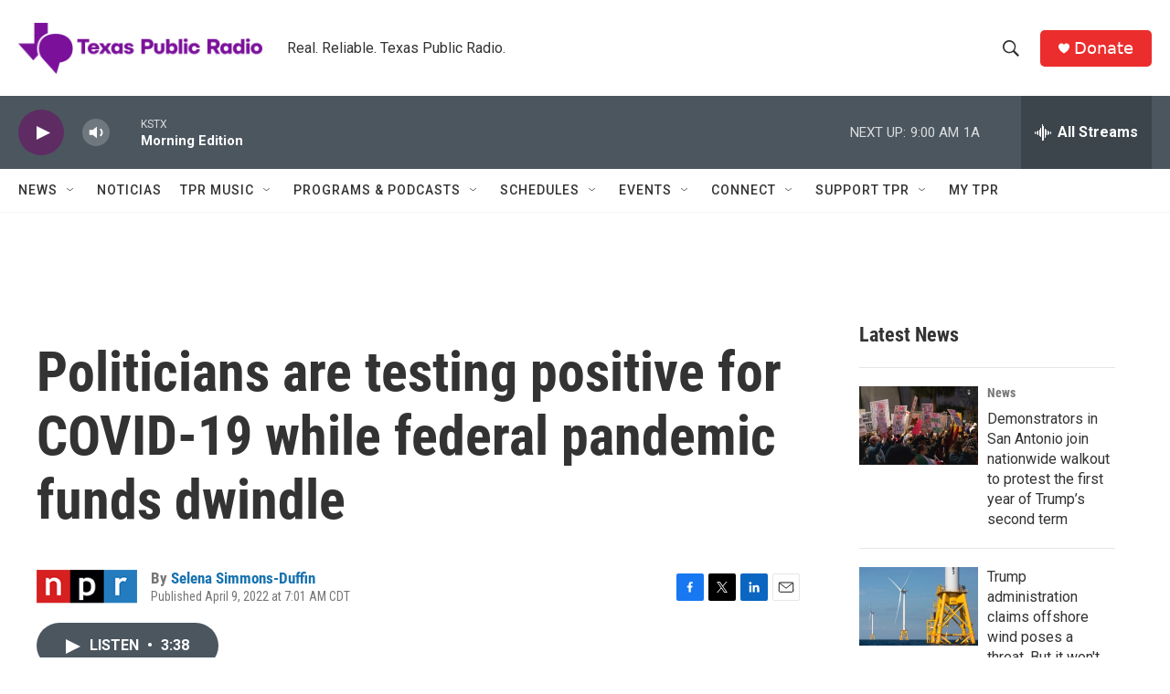

--- FILE ---
content_type: text/html; charset=utf-8
request_url: https://www.google.com/recaptcha/api2/aframe
body_size: 267
content:
<!DOCTYPE HTML><html><head><meta http-equiv="content-type" content="text/html; charset=UTF-8"></head><body><script nonce="4IuKeETKuDKgrHmM7rOGSg">/** Anti-fraud and anti-abuse applications only. See google.com/recaptcha */ try{var clients={'sodar':'https://pagead2.googlesyndication.com/pagead/sodar?'};window.addEventListener("message",function(a){try{if(a.source===window.parent){var b=JSON.parse(a.data);var c=clients[b['id']];if(c){var d=document.createElement('img');d.src=c+b['params']+'&rc='+(localStorage.getItem("rc::a")?sessionStorage.getItem("rc::b"):"");window.document.body.appendChild(d);sessionStorage.setItem("rc::e",parseInt(sessionStorage.getItem("rc::e")||0)+1);localStorage.setItem("rc::h",'1768995275411');}}}catch(b){}});window.parent.postMessage("_grecaptcha_ready", "*");}catch(b){}</script></body></html>